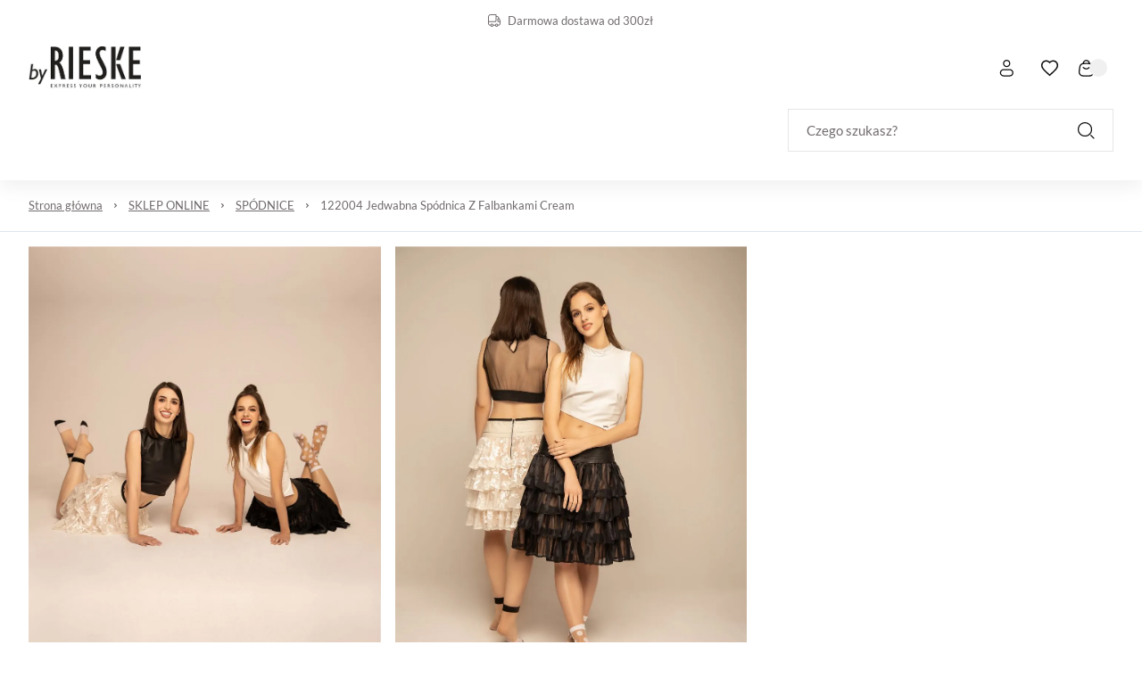

--- FILE ---
content_type: text/javascript
request_url: https://byrieske.pl/scripts/sizes-table-trigger.js?t=1769162629018
body_size: 208
content:
window.components.SizesButtons=function({store:e}){let t=`61b208b10aa3607d7740bc1f`,n=document.querySelector(`html`).getAttribute(`lang`),r=e.product.attributes.find(e=>e.id===t),i=r&&e.product.defs.attrs[t]&&e.product.defs.attrs[t].values[r.value],a=[`Tabela1`,`Table1`].includes(i.text);return{visible:a,el:void 0,tmpl:void 0,mounted(e){this.el=e},lang:n,toggleModal(){window.openSizesModal()}}};

--- FILE ---
content_type: text/javascript
request_url: https://byrieske.pl/scripts/sizes-table.js?t=1769162494089
body_size: 522
content:
window.components.SizesInfoModal=function({store:e}){let t=`61b208b10aa3607d7740bc1f`,n=document.querySelector(`html`).getAttribute(`lang`),r={pl:{Tabela1:[[`Rozmiar`,`Obwód klatki piersiowej`,`Obwód talii`,`Obwód bioder`,`Obwód głowy`],[`XS`,`85-86 cm`,`65-66 cm`,`86-87 cm`,`53 cm`],[`S`,`89-90 cm`,`69-70 cm`,`90-91 cm`,`54 cm`],[`M`,`93-94 cm`,`73-74 cm`,`94-95 cm`,`55 cm`],[`L`,`97-98 cm`,`77-78 cm`,`98-99 cm`,`56 cm`]]},en:{Table1:[[`Size`,`Chest/breast`,`Waist`,`Hips`,`Head circumference`],[`XS`,`85-86 cm`,`65-66 cm`,`86-87 cm`,`53 cm`],[`S`,`89-90 cm`,`69-70 cm`,`90-91 cm`,`54 cm`],[`M`,`93-94 cm`,`73-74 cm`,`94-95 cm`,`55 cm`],[`L`,`97-98 cm`,`77-78 cm`,`98-99 cm`,`56 cm`]]}}[n],i={pl:{button2:`Zamknij`,header:`Tabela rozmiarów`},en:{button2:`Close`,header:`Sizes table`}}[n],a=e.product.attributes.find(e=>e.id===t),o=a&&e.product.defs.attrs[t]&&e.product.defs.attrs[t].values[a.value];return console.log(o),{translations:i,table:o?r[o.text]:[],modal:!1,el:void 0,tmpl:void 0,mounted(e){this.el=e,window.openSizesModal=()=>{this.modal=!0}},toggleModal(){this.modal=!this.modal}}},window.components.SizesInstructionModal=function({store:e}){return{modal:!1,el:void 0,mounted(e){this.el=e,window.openInfoModal=()=>{this.modal=!0}},toggleModal(){this.modal=!this.modal}}};